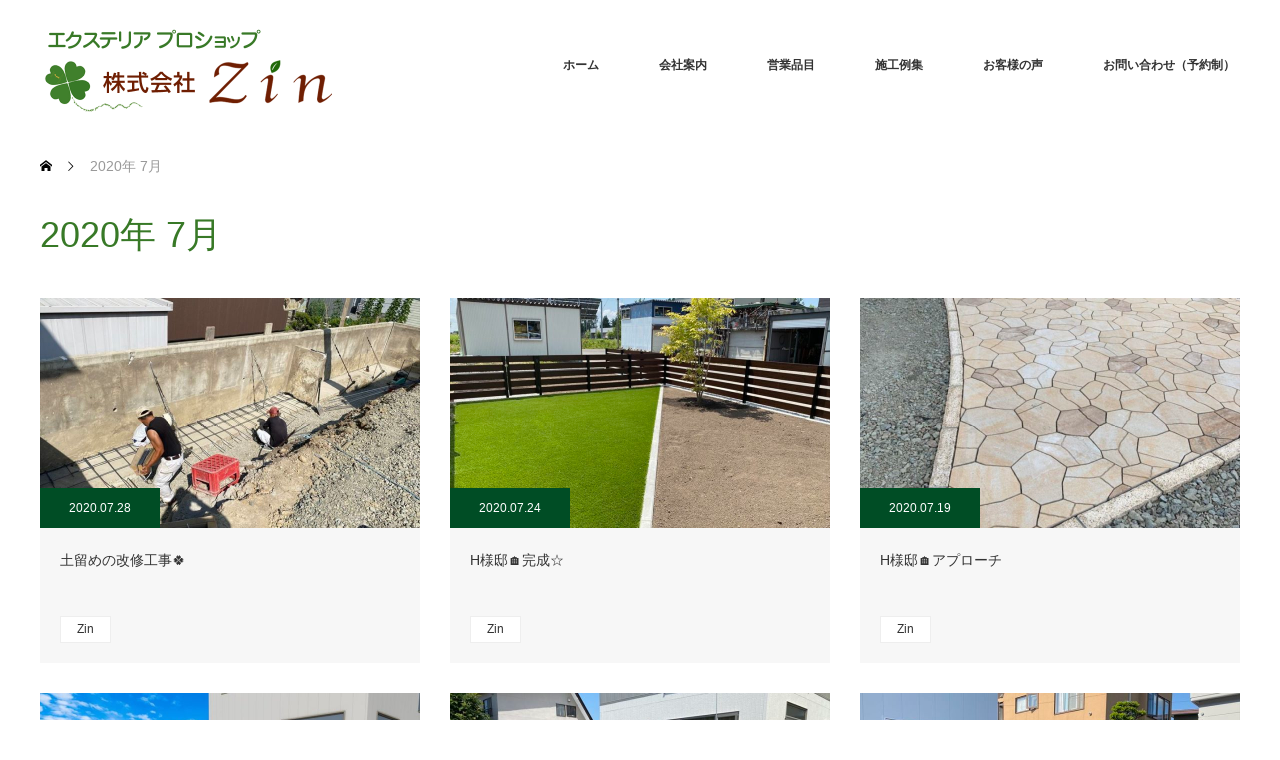

--- FILE ---
content_type: text/html; charset=UTF-8
request_url: https://zin-inc.jp/2020/07/
body_size: 8092
content:
<!DOCTYPE html>
<html class="pc" lang="ja">
<head prefix="og: http://ogp.me/ns# fb: http://ogp.me/ns/fb#">
<meta charset="UTF-8">
<!--[if IE]><meta http-equiv="X-UA-Compatible" content="IE=edge"><![endif]-->
<meta name="viewport" content="width=device-width">
<title>2020年 7月の記事一覧</title>
<meta name="description" content="2020年 7月の記事一覧">
<meta property="og:type" content="website">
<meta property="og:url" content="https://zin-inc.jp/2020/07/">
<meta property="og:title" content="2020年7月 &#8211; 株式会社Zin｜旭川市｜エクステリア｜外構｜工事｜庭｜カーポート">
<meta property="og:description" content="〜人がいきいきとする環境を創造する〜">
<meta property="og:site_name" content="株式会社Zin｜旭川市｜エクステリア｜外構｜工事｜庭｜カーポート">
<meta property="og:image" content="https://zin-inc.jp/wp-content/uploads/2020/02/facebook_OGP.jpg">
<meta property="og:image:secure_url" content="https://zin-inc.jp/wp-content/uploads/2020/02/facebook_OGP.jpg"> 
<meta property="og:image:width" content="1200"> 
<meta property="og:image:height" content="630">
<link rel="pingback" href="https://zin-inc.jp/xmlrpc.php">
<meta name='robots' content='max-image-preview:large' />
<link rel='dns-prefetch' href='//s.w.org' />
<link rel="alternate" type="application/rss+xml" title="株式会社Zin｜旭川市｜エクステリア｜外構｜工事｜庭｜カーポート &raquo; フィード" href="https://zin-inc.jp/feed/" />
<link rel="alternate" type="application/rss+xml" title="株式会社Zin｜旭川市｜エクステリア｜外構｜工事｜庭｜カーポート &raquo; コメントフィード" href="https://zin-inc.jp/comments/feed/" />
		<script type="text/javascript">
			window._wpemojiSettings = {"baseUrl":"https:\/\/s.w.org\/images\/core\/emoji\/13.1.0\/72x72\/","ext":".png","svgUrl":"https:\/\/s.w.org\/images\/core\/emoji\/13.1.0\/svg\/","svgExt":".svg","source":{"concatemoji":"https:\/\/zin-inc.jp\/wp-includes\/js\/wp-emoji-release.min.js?ver=5.8.12"}};
			!function(e,a,t){var n,r,o,i=a.createElement("canvas"),p=i.getContext&&i.getContext("2d");function s(e,t){var a=String.fromCharCode;p.clearRect(0,0,i.width,i.height),p.fillText(a.apply(this,e),0,0);e=i.toDataURL();return p.clearRect(0,0,i.width,i.height),p.fillText(a.apply(this,t),0,0),e===i.toDataURL()}function c(e){var t=a.createElement("script");t.src=e,t.defer=t.type="text/javascript",a.getElementsByTagName("head")[0].appendChild(t)}for(o=Array("flag","emoji"),t.supports={everything:!0,everythingExceptFlag:!0},r=0;r<o.length;r++)t.supports[o[r]]=function(e){if(!p||!p.fillText)return!1;switch(p.textBaseline="top",p.font="600 32px Arial",e){case"flag":return s([127987,65039,8205,9895,65039],[127987,65039,8203,9895,65039])?!1:!s([55356,56826,55356,56819],[55356,56826,8203,55356,56819])&&!s([55356,57332,56128,56423,56128,56418,56128,56421,56128,56430,56128,56423,56128,56447],[55356,57332,8203,56128,56423,8203,56128,56418,8203,56128,56421,8203,56128,56430,8203,56128,56423,8203,56128,56447]);case"emoji":return!s([10084,65039,8205,55357,56613],[10084,65039,8203,55357,56613])}return!1}(o[r]),t.supports.everything=t.supports.everything&&t.supports[o[r]],"flag"!==o[r]&&(t.supports.everythingExceptFlag=t.supports.everythingExceptFlag&&t.supports[o[r]]);t.supports.everythingExceptFlag=t.supports.everythingExceptFlag&&!t.supports.flag,t.DOMReady=!1,t.readyCallback=function(){t.DOMReady=!0},t.supports.everything||(n=function(){t.readyCallback()},a.addEventListener?(a.addEventListener("DOMContentLoaded",n,!1),e.addEventListener("load",n,!1)):(e.attachEvent("onload",n),a.attachEvent("onreadystatechange",function(){"complete"===a.readyState&&t.readyCallback()})),(n=t.source||{}).concatemoji?c(n.concatemoji):n.wpemoji&&n.twemoji&&(c(n.twemoji),c(n.wpemoji)))}(window,document,window._wpemojiSettings);
		</script>
		<style type="text/css">
img.wp-smiley,
img.emoji {
	display: inline !important;
	border: none !important;
	box-shadow: none !important;
	height: 1em !important;
	width: 1em !important;
	margin: 0 .07em !important;
	vertical-align: -0.1em !important;
	background: none !important;
	padding: 0 !important;
}
</style>
	<link rel='stylesheet' id='style-css'  href='https://zin-inc.jp/wp-content/themes/zin2020wp/style.css?ver=1.9.2' type='text/css' media='all' />
<link rel='stylesheet' id='wp-block-library-css'  href='https://zin-inc.jp/wp-includes/css/dist/block-library/style.min.css?ver=5.8.12' type='text/css' media='all' />
<link rel='stylesheet' id='contact-form-7-css'  href='https://zin-inc.jp/wp-content/plugins/contact-form-7/includes/css/styles.css?ver=5.5.6.1' type='text/css' media='all' />
<script type='text/javascript' src='https://zin-inc.jp/wp-includes/js/jquery/jquery.min.js?ver=3.6.0' id='jquery-core-js'></script>
<script type='text/javascript' src='https://zin-inc.jp/wp-includes/js/jquery/jquery-migrate.min.js?ver=3.3.2' id='jquery-migrate-js'></script>
<link rel="https://api.w.org/" href="https://zin-inc.jp/wp-json/" />
<link rel="stylesheet" href="https://zin-inc.jp/wp-content/themes/zin2020wp/css/design-plus.css?ver=1.9.2">
<link rel="stylesheet" href="https://zin-inc.jp/wp-content/themes/zin2020wp/css/sns-botton.css?ver=1.9.2">
<link rel="stylesheet" href="https://fonts.googleapis.com/css?family=Roboto:100,300">
<link rel="stylesheet" media="screen and (max-width:770px)" href="https://zin-inc.jp/wp-content/themes/zin2020wp/css/responsive.css?ver=1.9.2">
<link rel="stylesheet" media="screen and (max-width:770px)" href="https://zin-inc.jp/wp-content/themes/zin2020wp/css/footer-bar.css?ver=1.9.2">

<script src="https://zin-inc.jp/wp-content/themes/zin2020wp/js/jquery.easing.1.3.js?ver=1.9.2"></script>
<script src="https://zin-inc.jp/wp-content/themes/zin2020wp/js/jscript.js?ver=1.9.2"></script>
<script src="https://zin-inc.jp/wp-content/themes/zin2020wp/js/comment.js?ver=1.9.2"></script>
<script src="https://zin-inc.jp/wp-content/themes/zin2020wp/js/header_fix.js?ver=1.9.2"></script>

<style type="text/css">
body, input, textarea { font-family: Arial, "Hiragino Kaku Gothic ProN", "ヒラギノ角ゴ ProN W3", "メイリオ", Meiryo, sans-serif; }
.rich_font { font-family: "Hiragino Sans", "ヒラギノ角ゴ ProN", "Hiragino Kaku Gothic ProN", "游ゴシック", YuGothic, "メイリオ", Meiryo, sans-serif; font-weight: 100;
}

body { font-size:15px; }

.pc #header .logo { font-size:21px; }
.pc #footer_top .logo { font-size:21px; }
.mobile #header .logo { font-size:18px; }
#footer_top { background: #F7F7F7; }

#logo_image img { width:50%; height:50%; }
#logo_image_mobile img { width:50%; height:50%; }

#blog_list li .image img, #related_post li a.image img, .styled_post_list1 .image img, #recent_news .image img, .project_list_widget .image img, .index_box_list .image img, #project_list .image img, #previous_next_post .image img {
  -webkit-transition: all 0.75s ease; -moz-transition: all 0.75s ease; transition: all 0.75s ease;
  -webkit-transform: scale(1); -moz-transform: scale(1); -ms-transform: scale(1); -o-transform: scale(1); transform: scale(1);
  -webkit-backface-visibility:hidden; backface-visibility:hidden;
}
#blog_list li .image:hover img, #related_post li a.image:hover img, .styled_post_list1 .image:hover img, #recent_news .image:hover img, .project_list_widget .image:hover img, .index_box_list .image:hover img, #project_list li:hover img, #previous_next_post .image:hover img {
  -webkit-transform: scale(1.2); -moz-transform: scale(1.2); -ms-transform: scale(1.2); -o-transform: scale(1.2); transform: scale(1.2);
}

.pc #global_menu > ul > li > a { color:#333333; }


a:hover, #comment_header ul li a:hover, .pc #global_menu > ul > li.active > a, .pc #global_menu li.current-menu-item > a, .pc #global_menu > ul > li > a:hover, #header_logo .logo a:hover, #bread_crumb li.home a:hover:before, #bread_crumb li a:hover,
 #archive_news_list li a .entry-date, #related_post li .title a:hover, #comment_headline, #footer_widget .footer_headline, .index_news_list ol a .entry-date, .footer_menu li:first-child a, .footer_menu li:only-child a, .color_headline, #project_title, #project_list .title span.project_title, .post_content a, .custom-html-widget a
  { color:#387927; }

.post_content a:hover, .custom-html-widget a:hover
{ color:#387927; }

.pc #global_menu ul ul a, #return_top a:hover, .next_page_link a:hover, .collapse_category_list li a:hover .count, .slick-arrow:hover, #blog_list .category a:hover, #index_blog .index_blog_link:hover, #footer_address .button:hover, #post_meta_top .category a:hover,
 #archive_news_list .headline, .side_headline, #previous_next_page a:hover, .page_navi a:hover, .page_navi span.current, .page_navi p.back a:hover, .collapse_category_list li a:hover .count, .mobile #global_menu li a:hover,
  #wp-calendar td a:hover, #wp-calendar #prev a:hover, #wp-calendar #next a:hover, .widget_search #search-btn input:hover, .widget_search #searchsubmit:hover, .side_widget.google_search #searchsubmit:hover,
   #submit_comment:hover, #comment_header ul li a:hover, #comment_header ul li.comment_switch_active a, #comment_header #comment_closed p, #post_pagination a:hover, #post_pagination p, a.menu_button:hover, .mobile .footer_menu a:hover, .mobile #footer_menu_bottom li a:hover,
  .project_pager a:hover, #project_catgory_sort li a.active, #project_catgory_sort li a:hover, #project_catgory_sort li.current-cat a, #project_side_content h3
 { background-color:#387927; }

.pc #global_menu ul ul a:hover, .index_news_list a.archive_link:hover
 { background-color:#387927; }

#recent_news .headline, .index_news_list .headline, #blog_list .date, #post_meta_top .date, #related_post
 { background-color:#004D25; }

.index_news_list a.archive_link, #index_blog .index_blog_link, .page_navi p.back a
{ background-color:#ABB1AD; }

#comment_textarea textarea:focus, #guest_info input:focus, #comment_header ul li a:hover, #comment_header ul li.comment_switch_active a, #comment_header #comment_closed p, #post_meta_top .category a:hover, #project_catgory_sort .current-cat, #project_catgory_sort li:hover, #project_catgory_sort .current-cat:last-child, #post_pagination p, #post_pagination a:hover, .page_navi span.current, .page_navi a:hover
 { border-color:#387927; }
#project_catgory_sort .current-cat + li, #project_catgory_sort li:hover + li, .page_navi .current-cat + li a
{ border-left-color:#387927; }

@media screen and (max-width:600px) {
  #project_catgory_sort .current-cat { border-right-color:#387927!important; }
}

#comment_header ul li.comment_switch_active a:after, #comment_header #comment_closed p:after
 { border-color:#387927 transparent transparent transparent; }

.collapse_category_list li a:before
 { border-color: transparent transparent transparent #387927; }

.footer_menu li:first-child a, .footer_menu li:only-child a { pointer-events:none; }

#archive_headline { font-size:36px; }
#category_desc { font-size:14px; }
#blog_list .image:before { background:rgba(56,121,39,0.5); }
#site_loader_spinner { border:4px solid rgba(56,121,39,0.2); border-top-color:#387927; }



</style>





<link rel="icon" href="https://zin-inc.jp/wp-content/uploads/2020/08/cropped-favicon-32x32.png" sizes="32x32" />
<link rel="icon" href="https://zin-inc.jp/wp-content/uploads/2020/08/cropped-favicon-192x192.png" sizes="192x192" />
<link rel="apple-touch-icon" href="https://zin-inc.jp/wp-content/uploads/2020/08/cropped-favicon-180x180.png" />
<meta name="msapplication-TileImage" content="https://zin-inc.jp/wp-content/uploads/2020/08/cropped-favicon-270x270.png" />
<meta property="og:description" content="旭川市のエクステリア、外構工事、庭、カーポートのご相談は エクステリア プロショップ 株式会社Zin にお任せください！お客様一人一人に合わせた外構工事・エクステリアプランをご提案させていただきます。" />
</head>
<body id="body" class="archive date fix_top mobile_header_fix">

<div id="site_loader_overlay">
 <div id="site_loader_spinner"></div>
</div>
<div id="site_wrap">

 <div id="header" style="background-color: rgba(255, 255, 255, 0.9);">
  <div id="header_inner" class="clearfix">
   <div id="logo_image">
 <h1 class="logo">
  <a href="https://zin-inc.jp/" title="株式会社Zin｜旭川市｜エクステリア｜外構｜工事｜庭｜カーポート" data-label="株式会社Zin｜旭川市｜エクステリア｜外構｜工事｜庭｜カーポート"><img class="h_logo" src="https://zin-inc.jp/wp-content/uploads/2020/02/zin_rogo-1.png?1768973885" alt="株式会社Zin｜旭川市｜エクステリア｜外構｜工事｜庭｜カーポート" title="株式会社Zin｜旭川市｜エクステリア｜外構｜工事｜庭｜カーポート" /></a>
 </h1>
</div>

  
      <div id="global_menu">
    <ul id="menu-zin%e3%83%a1%e3%83%8b%e3%83%a5%e3%83%bc" class="menu"><li id="menu-item-32" class="menu-item menu-item-type-custom menu-item-object-custom menu-item-home menu-item-32"><a href="http://zin-inc.jp/">ホーム</a></li>
<li id="menu-item-31" class="menu-item menu-item-type-post_type menu-item-object-page menu-item-has-children menu-item-31"><a href="https://zin-inc.jp/company/">会社案内</a>
<ul class="sub-menu">
	<li id="menu-item-308" class="menu-item menu-item-type-post_type menu-item-object-page menu-item-308"><a href="https://zin-inc.jp/exhibition/">店舗案内</a></li>
	<li id="menu-item-304" class="menu-item menu-item-type-post_type menu-item-object-page menu-item-304"><a href="https://zin-inc.jp/staff/">スタッフ紹介</a></li>
</ul>
</li>
<li id="menu-item-37" class="menu-item menu-item-type-post_type menu-item-object-page menu-item-37"><a href="https://zin-inc.jp/service/">営業品目</a></li>
<li id="menu-item-57" class="menu-item menu-item-type-custom menu-item-object-custom menu-item-57"><a href="http://zin-inc.jp/project/">施工例集</a></li>
<li id="menu-item-60" class="menu-item menu-item-type-post_type menu-item-object-page menu-item-60"><a href="https://zin-inc.jp/questionnaire/">お客様の声</a></li>
<li id="menu-item-68" class="menu-item menu-item-type-post_type menu-item-object-page menu-item-68"><a href="https://zin-inc.jp/inquiry/">お問い合わせ（予約制）</a></li>
</ul>   </div>
   <a href="#" class="menu_button"><span>menu</span></a>
     </div>
 </div><!-- END #header -->

 
 <div id="main_contents" class="clearfix">


<div id="bread_crumb">

<ul class="clearfix" itemscope itemtype="http://schema.org/BreadcrumbList">
 <li itemprop="itemListElement" itemscope itemtype="http://schema.org/ListItem" class="home"><a itemprop="item" href="https://zin-inc.jp/"><span itemprop="name">ホーム</span></a><meta itemprop="position" content="1" /></li>

 <li itemprop="itemListElement" itemscope itemtype="http://schema.org/ListItem" class="last"><span itemprop="name">2020年 7月</span><meta itemprop="position" content="2" /></li>

</ul>
</div>

<div id="main_col">

 <div id="archive_header">

  <h2 id="archive_headline" class="rich_font color_headline">2020年 7月 </h2>

 
 </div><!-- END #archive_header -->

  <ol id="blog_list" class="clearfix">
    <li class="clearfix">
   <a class="image" href="https://zin-inc.jp/2020/07/28/dodomekaisyuukouji%f0%9f%8d%80/" title="土留めの改修工事🍀">
    <p class="date"><time class="entry-date updated" datetime="2020-07-28T16:04:52+09:00">2020.07.28</time></p>    <img width="760" height="460" src="https://zin-inc.jp/wp-content/uploads/2020/07/IMG_1020_R-760x460.jpg" class="attachment-size3 size-size3 wp-post-image" alt="" loading="lazy" />   </a>
   <div class="info">
    <a class="title" href="https://zin-inc.jp/2020/07/28/dodomekaisyuukouji%f0%9f%8d%80/">土留めの改修工事🍀</a>
    <p class="category"><a href="https://zin-inc.jp/category/zin/">Zin</a>
</p>   </div>
  </li>
    <li class="clearfix">
   <a class="image" href="https://zin-inc.jp/2020/07/24/h%e6%a7%98%e9%82%b8%f0%9f%8f%a0%e5%ae%8c%e6%88%90%e2%98%86/" title="H様邸🏠完成☆">
    <p class="date"><time class="entry-date updated" datetime="2020-07-28T15:29:12+09:00">2020.07.24</time></p>    <img width="760" height="460" src="https://zin-inc.jp/wp-content/uploads/2020/07/IMG_1010_R-760x460.jpg" class="attachment-size3 size-size3 wp-post-image" alt="" loading="lazy" />   </a>
   <div class="info">
    <a class="title" href="https://zin-inc.jp/2020/07/24/h%e6%a7%98%e9%82%b8%f0%9f%8f%a0%e5%ae%8c%e6%88%90%e2%98%86/">H様邸🏠完成☆</a>
    <p class="category"><a href="https://zin-inc.jp/category/zin/">Zin</a>
</p>   </div>
  </li>
    <li class="clearfix">
   <a class="image" href="https://zin-inc.jp/2020/07/19/hsamateiapuro-ti/" title="H様邸🏠アプローチ">
    <p class="date"><time class="entry-date updated" datetime="2020-07-19T16:13:15+09:00">2020.07.19</time></p>    <img width="760" height="460" src="https://zin-inc.jp/wp-content/uploads/2020/07/IMG_0999_R-760x460.jpg" class="attachment-size3 size-size3 wp-post-image" alt="" loading="lazy" />   </a>
   <div class="info">
    <a class="title" href="https://zin-inc.jp/2020/07/19/hsamateiapuro-ti/">H様邸🏠アプローチ</a>
    <p class="category"><a href="https://zin-inc.jp/category/zin/">Zin</a>
</p>   </div>
  </li>
    <li class="clearfix">
   <a class="image" href="https://zin-inc.jp/2020/07/17/%e3%83%91%e3%83%bc%e3%82%b9%e3%81%8b%e3%82%89%e5%ae%8c%e6%88%90%f0%9f%8d%80/" title="パースから完成🍀">
    <p class="date"><time class="entry-date updated" datetime="2020-07-17T14:40:30+09:00">2020.07.17</time></p>    <img width="760" height="460" src="https://zin-inc.jp/wp-content/uploads/2020/07/松本　虎太郎様　邸④-画像1_R-760x460.jpg" class="attachment-size3 size-size3 wp-post-image" alt="" loading="lazy" />   </a>
   <div class="info">
    <a class="title" href="https://zin-inc.jp/2020/07/17/%e3%83%91%e3%83%bc%e3%82%b9%e3%81%8b%e3%82%89%e5%ae%8c%e6%88%90%f0%9f%8d%80/">パースから完成🍀</a>
    <p class="category"><a href="https://zin-inc.jp/category/zin/">Zin</a>
</p>   </div>
  </li>
    <li class="clearfix">
   <a class="image" href="https://zin-inc.jp/2020/07/12/m%e6%a7%98%e9%82%b8%f0%9f%8f%a0%e5%ae%8c%e6%88%90/" title="M様邸🏠完成">
    <p class="date"><time class="entry-date updated" datetime="2020-07-12T17:46:28+09:00">2020.07.12</time></p>    <img width="760" height="460" src="https://zin-inc.jp/wp-content/uploads/2020/07/IMG_0962_R-760x460.jpg" class="attachment-size3 size-size3 wp-post-image" alt="" loading="lazy" />   </a>
   <div class="info">
    <a class="title" href="https://zin-inc.jp/2020/07/12/m%e6%a7%98%e9%82%b8%f0%9f%8f%a0%e5%ae%8c%e6%88%90/">M様邸🏠完成</a>
    <p class="category"><a href="https://zin-inc.jp/category/zin/">Zin</a>
</p>   </div>
  </li>
    <li class="clearfix">
   <a class="image" href="https://zin-inc.jp/2020/07/08/fensu%f0%9f%8d%80-2/" title="フェンス🍀">
    <p class="date"><time class="entry-date updated" datetime="2020-10-22T14:03:33+09:00">2020.07.08</time></p>    <img width="760" height="460" src="https://zin-inc.jp/wp-content/uploads/2020/07/IMG_0929_R-760x460.jpg" class="attachment-size3 size-size3 wp-post-image" alt="" loading="lazy" />   </a>
   <div class="info">
    <a class="title" href="https://zin-inc.jp/2020/07/08/fensu%f0%9f%8d%80-2/">フェンス🍀</a>
    <p class="category"><a href="https://zin-inc.jp/category/zin/">Zin</a>
</p>   </div>
  </li>
    <li class="clearfix">
   <a class="image" href="https://zin-inc.jp/2020/07/05/hsamatei%f0%9f%8d%80/" title="H様邸🍀">
    <p class="date"><time class="entry-date updated" datetime="2020-07-05T17:24:00+09:00">2020.07.05</time></p>    <img width="760" height="460" src="https://zin-inc.jp/wp-content/uploads/2020/07/IMG_0933_R-760x460.jpg" class="attachment-size3 size-size3 wp-post-image" alt="" loading="lazy" />   </a>
   <div class="info">
    <a class="title" href="https://zin-inc.jp/2020/07/05/hsamatei%f0%9f%8d%80/">H様邸🍀</a>
    <p class="category"><a href="https://zin-inc.jp/category/zin/">Zin</a>
</p>   </div>
  </li>
    <li class="clearfix">
   <a class="image" href="https://zin-inc.jp/2020/07/03/ksamatei%f0%9f%8f%a0/" title="K様邸🏠">
    <p class="date"><time class="entry-date updated" datetime="2020-10-22T14:05:02+09:00">2020.07.03</time></p>    <img width="760" height="460" src="https://zin-inc.jp/wp-content/uploads/2020/07/IMG_0912_R-760x460.jpg" class="attachment-size3 size-size3 wp-post-image" alt="" loading="lazy" />   </a>
   <div class="info">
    <a class="title" href="https://zin-inc.jp/2020/07/03/ksamatei%f0%9f%8f%a0/">K様邸🏠</a>
    <p class="category"><a href="https://zin-inc.jp/category/zin/">Zin</a>
</p>   </div>
  </li>
   </ol><!-- END #blog_list -->
 
 <div class="page_navi clearfix">
<p class="back"><a href="https://zin-inc.jp/">トップページに戻る</a></p>
</div>

</div><!-- END #main_col -->


 </div><!-- END #main_contents -->

 <div id="footer_top">
  <div id="footer_top_inner" class="clearfix">

   <div id="footer_menu_widget_area">

      <div id="footer_menu" class="clearfix">
        <div id="footer-menu1" class="footer_menu clearfix">
     <ul id="menu-zin%e3%83%a1%e3%83%8b%e3%83%a5%e3%83%bc-1" class="menu"><li class="menu-item menu-item-type-custom menu-item-object-custom menu-item-home menu-item-32"><a href="http://zin-inc.jp/">ホーム</a></li>
<li class="menu-item menu-item-type-post_type menu-item-object-page menu-item-has-children menu-item-31"><a href="https://zin-inc.jp/company/">会社案内</a></li>
<li class="menu-item menu-item-type-post_type menu-item-object-page menu-item-37"><a href="https://zin-inc.jp/service/">営業品目</a></li>
<li class="menu-item menu-item-type-custom menu-item-object-custom menu-item-57"><a href="http://zin-inc.jp/project/">施工例集</a></li>
<li class="menu-item menu-item-type-post_type menu-item-object-page menu-item-60"><a href="https://zin-inc.jp/questionnaire/">お客様の声</a></li>
<li class="menu-item menu-item-type-post_type menu-item-object-page menu-item-68"><a href="https://zin-inc.jp/inquiry/">お問い合わせ（予約制）</a></li>
</ul>    </div>
            <div id="footer-menu2" class="footer_menu clearfix">
     <ul id="menu-zin%e8%bf%bd%e5%8a%a0%e3%83%95%e3%83%83%e3%82%bf%e3%83%bc" class="menu"><li id="menu-item-893" class="menu-item menu-item-type-custom menu-item-object-custom menu-item-893"><a>サイト情報</a></li>
<li id="menu-item-891" class="menu-item menu-item-type-post_type menu-item-object-page menu-item-891"><a href="https://zin-inc.jp/recommend/">先進的窓リノベ2025事業について</a></li>
<li id="menu-item-890" class="menu-item menu-item-type-post_type menu-item-object-page menu-item-890"><a href="https://zin-inc.jp/exhibition/">店舗案内</a></li>
<li id="menu-item-894" class="menu-item menu-item-type-post_type menu-item-object-page menu-item-894"><a href="https://zin-inc.jp/staff/">スタッフ紹介</a></li>
<li id="menu-item-889" class="menu-item menu-item-type-post_type menu-item-object-page menu-item-889"><a href="https://zin-inc.jp/flowchart/">完成までの流れ（フローチャート）</a></li>
</ul>    </div>
            <div id="footer-menu3" class="footer_menu clearfix">
     <ul id="menu-zin%e3%83%96%e3%83%ad%e3%82%b0" class="menu"><li id="menu-item-896" class="menu-item menu-item-type-post_type menu-item-object-page current_page_parent menu-item-896"><a href="https://zin-inc.jp/zinblog/">Zinブログ</a></li>
<li id="menu-item-898" class="menu-item menu-item-type-post_type menu-item-object-page current_page_parent menu-item-898"><a href="https://zin-inc.jp/zinblog/">（新）Zinブログ一覧</a></li>
<li id="menu-item-899" class="menu-item menu-item-type-custom menu-item-object-custom menu-item-899"><a href="https://niwablo-plus.jp/exteriorzin/">（外部）Zinブログ</a></li>
</ul>    </div>
           </div>
   
      <div id="footer_widget">
    <div class="side_widget clearfix project_list_widget" id="project_list_widget-2">
<h3 class="footer_headline"><span>施工例集</span></h3><ol class="project_list clearfix">
 <li>
   <a class="image" href="https://zin-inc.jp/project/ca29/"><img width="200" height="200" src="https://zin-inc.jp/wp-content/uploads/2022/10/snsS__27394073-1-200x200.jpg" class="attachment-size1 size-size1 wp-post-image" alt="" loading="lazy" srcset="https://zin-inc.jp/wp-content/uploads/2022/10/snsS__27394073-1-200x200.jpg 200w, https://zin-inc.jp/wp-content/uploads/2022/10/snsS__27394073-1-150x150.jpg 150w, https://zin-inc.jp/wp-content/uploads/2022/10/snsS__27394073-1-300x300.jpg 300w, https://zin-inc.jp/wp-content/uploads/2022/10/snsS__27394073-1-450x450.jpg 450w, https://zin-inc.jp/wp-content/uploads/2022/10/snsS__27394073-1-120x120.jpg 120w" sizes="(max-width: 200px) 100vw, 200px" /></a>
 </li>
 <li>
   <a class="image" href="https://zin-inc.jp/project/ud11/"><img width="200" height="200" src="https://zin-inc.jp/wp-content/uploads/2023/04/S__327188492-200x200.jpg" class="attachment-size1 size-size1 wp-post-image" alt="" loading="lazy" srcset="https://zin-inc.jp/wp-content/uploads/2023/04/S__327188492-200x200.jpg 200w, https://zin-inc.jp/wp-content/uploads/2023/04/S__327188492-150x150.jpg 150w, https://zin-inc.jp/wp-content/uploads/2023/04/S__327188492-300x300.jpg 300w, https://zin-inc.jp/wp-content/uploads/2023/04/S__327188492-450x450.jpg 450w, https://zin-inc.jp/wp-content/uploads/2023/04/S__327188492-120x120.jpg 120w" sizes="(max-width: 200px) 100vw, 200px" /></a>
 </li>
 <li>
   <a class="image" href="https://zin-inc.jp/project/pa16/"><img width="200" height="200" src="https://zin-inc.jp/wp-content/uploads/2025/12/S__550461445_0-200x200.jpg" class="attachment-size1 size-size1 wp-post-image" alt="" loading="lazy" srcset="https://zin-inc.jp/wp-content/uploads/2025/12/S__550461445_0-200x200.jpg 200w, https://zin-inc.jp/wp-content/uploads/2025/12/S__550461445_0-150x150.jpg 150w, https://zin-inc.jp/wp-content/uploads/2025/12/S__550461445_0-300x300.jpg 300w, https://zin-inc.jp/wp-content/uploads/2025/12/S__550461445_0-450x450.jpg 450w, https://zin-inc.jp/wp-content/uploads/2025/12/S__550461445_0-120x120.jpg 120w" sizes="(max-width: 200px) 100vw, 200px" /></a>
 </li>
 <li>
   <a class="image" href="https://zin-inc.jp/project/ca15/"><img width="200" height="200" src="https://zin-inc.jp/wp-content/uploads/2020/02/ca_15_1-200x200.jpg" class="attachment-size1 size-size1 wp-post-image" alt="" loading="lazy" srcset="https://zin-inc.jp/wp-content/uploads/2020/02/ca_15_1-200x200.jpg 200w, https://zin-inc.jp/wp-content/uploads/2020/02/ca_15_1-150x150.jpg 150w, https://zin-inc.jp/wp-content/uploads/2020/02/ca_15_1-300x300.jpg 300w, https://zin-inc.jp/wp-content/uploads/2020/02/ca_15_1-120x120.jpg 120w" sizes="(max-width: 200px) 100vw, 200px" /></a>
 </li>
 <li>
   <a class="image" href="https://zin-inc.jp/project/as17/"><img width="200" height="200" src="https://zin-inc.jp/wp-content/uploads/2024/05/S__416063498_0_R-200x200.jpg" class="attachment-size1 size-size1 wp-post-image" alt="" loading="lazy" srcset="https://zin-inc.jp/wp-content/uploads/2024/05/S__416063498_0_R-200x200.jpg 200w, https://zin-inc.jp/wp-content/uploads/2024/05/S__416063498_0_R-150x150.jpg 150w, https://zin-inc.jp/wp-content/uploads/2024/05/S__416063498_0_R-300x300.jpg 300w, https://zin-inc.jp/wp-content/uploads/2024/05/S__416063498_0_R-450x450.jpg 450w, https://zin-inc.jp/wp-content/uploads/2024/05/S__416063498_0_R-120x120.jpg 120w" sizes="(max-width: 200px) 100vw, 200px" /></a>
 </li>
 <li>
   <a class="image" href="https://zin-inc.jp/project/cp36/"><img width="200" height="200" src="https://zin-inc.jp/wp-content/uploads/2024/06/S__422182917_0_R-1-200x200.jpg" class="attachment-size1 size-size1 wp-post-image" alt="" loading="lazy" srcset="https://zin-inc.jp/wp-content/uploads/2024/06/S__422182917_0_R-1-200x200.jpg 200w, https://zin-inc.jp/wp-content/uploads/2024/06/S__422182917_0_R-1-150x150.jpg 150w, https://zin-inc.jp/wp-content/uploads/2024/06/S__422182917_0_R-1-300x300.jpg 300w, https://zin-inc.jp/wp-content/uploads/2024/06/S__422182917_0_R-1-450x450.jpg 450w, https://zin-inc.jp/wp-content/uploads/2024/06/S__422182917_0_R-1-120x120.jpg 120w" sizes="(max-width: 200px) 100vw, 200px" /></a>
 </li>
 <li>
   <a class="image" href="https://zin-inc.jp/project/ca11/"><img width="200" height="200" src="https://zin-inc.jp/wp-content/uploads/2020/02/ca_11_1-200x200.jpg" class="attachment-size1 size-size1 wp-post-image" alt="" loading="lazy" srcset="https://zin-inc.jp/wp-content/uploads/2020/02/ca_11_1-200x200.jpg 200w, https://zin-inc.jp/wp-content/uploads/2020/02/ca_11_1-150x150.jpg 150w, https://zin-inc.jp/wp-content/uploads/2020/02/ca_11_1-300x300.jpg 300w, https://zin-inc.jp/wp-content/uploads/2020/02/ca_11_1-120x120.jpg 120w" sizes="(max-width: 200px) 100vw, 200px" /></a>
 </li>
 <li>
   <a class="image" href="https://zin-inc.jp/project/wa11/"><img width="200" height="200" src="https://zin-inc.jp/wp-content/uploads/2022/07/insta1-200x200.jpg" class="attachment-size1 size-size1 wp-post-image" alt="" loading="lazy" srcset="https://zin-inc.jp/wp-content/uploads/2022/07/insta1-200x200.jpg 200w, https://zin-inc.jp/wp-content/uploads/2022/07/insta1-150x150.jpg 150w, https://zin-inc.jp/wp-content/uploads/2022/07/insta1-300x300.jpg 300w, https://zin-inc.jp/wp-content/uploads/2022/07/insta1-450x450.jpg 450w, https://zin-inc.jp/wp-content/uploads/2022/07/insta1-120x120.jpg 120w" sizes="(max-width: 200px) 100vw, 200px" /></a>
 </li>
 <li>
   <a class="image" href="https://zin-inc.jp/project/ea12/"><img width="200" height="200" src="https://zin-inc.jp/wp-content/uploads/2024/06/S__422182917_0_R-200x200.jpg" class="attachment-size1 size-size1 wp-post-image" alt="" loading="lazy" srcset="https://zin-inc.jp/wp-content/uploads/2024/06/S__422182917_0_R-200x200.jpg 200w, https://zin-inc.jp/wp-content/uploads/2024/06/S__422182917_0_R-150x150.jpg 150w, https://zin-inc.jp/wp-content/uploads/2024/06/S__422182917_0_R-300x300.jpg 300w, https://zin-inc.jp/wp-content/uploads/2024/06/S__422182917_0_R-450x450.jpg 450w, https://zin-inc.jp/wp-content/uploads/2024/06/S__422182917_0_R-120x120.jpg 120w" sizes="(max-width: 200px) 100vw, 200px" /></a>
 </li>
</ol>
</div>
   </div>
   
   </div><!-- END #footer_menu_widget_area -->

      <div id="footer_address">
    <img class="image" src="https://zin-inc.jp/wp-content/uploads/2020/02/footer_prof.jpg" title="" alt="" />    <div class="logo_area">
 <p class="logo"><a href="https://zin-inc.jp/" title="株式会社Zin｜旭川市｜エクステリア｜外構｜工事｜庭｜カーポート"><img class="f_logo" src="https://zin-inc.jp/wp-content/uploads/2020/02/zin_rogo_footer.png?1768973885" alt="株式会社Zin｜旭川市｜エクステリア｜外構｜工事｜庭｜カーポート" title="株式会社Zin｜旭川市｜エクステリア｜外構｜工事｜庭｜カーポート"style="width:300px;" /></a></p>
</div>
    <div class="info"><p>〒078-8315<br />
北海道旭川市神楽岡5条6丁目3-10<br />
TEL:0166-73-3430（予約制）<br />
FAX:0166-73-3431</p>
</div>    <a class="button" href="https://www.google.com/maps/d/viewer?ie=UTF8&#038;hl=ja&#038;msa=0&#038;z=19&#038;mid=1otApJTlQx7U18O2aR6mzX2qyGl8&#038;ll=43.74067%2C142.37338699999998">アクセスマップ</a>   </div>
   
  </div><!-- END #footer_top_inner -->
 </div><!-- END #footer_top -->

 <div id="footer_bottom">
  <div id="footer_bottom_inner" class="clearfix">

      <ul class="clearfix" id="footer_social_link">
            <li class="facebook"><a class="target_blank" href="https://www.facebook.com/zin.inc/">Facebook</a></li>
            <li class="insta"><a class="target_blank" href="https://www.instagram.com/explore/locations/770085123059526/zin/">Instagram</a></li>
           </ul>
   
   <p id="copyright">Copyright &copy;&nbsp; <a href="https://zin-inc.jp/">株式会社Zin｜旭川市｜エクステリア｜外構｜工事｜庭｜カーポート</a></p>

  </div><!-- END #footer_bottom_inner -->
 </div><!-- END #footer_bottom -->


 <div id="return_top">
  <a href="#body"><span>PAGE TOP</span></a>
 </div>

 
</div><!-- #site_wrap -->

 <script>
 
  jQuery(document).ready(function($){

  function after_load() {
   $('#site_loader_spinner').delay(300).fadeOut(600);
   $('#site_loader_overlay').delay(600).fadeOut(900);
   $('#site_wrap').css('display', 'block');
        }

  $(window).load(function () {
    after_load();
  });

  $(function(){
    setTimeout(function(){
      if( $('#site_loader_overlay').is(':visible') ) {
        after_load();
      }
    }, 3000);
  });

 });
 

 </script>

 

<script type='text/javascript' src='https://zin-inc.jp/wp-includes/js/dist/vendor/regenerator-runtime.min.js?ver=0.13.7' id='regenerator-runtime-js'></script>
<script type='text/javascript' src='https://zin-inc.jp/wp-includes/js/dist/vendor/wp-polyfill.min.js?ver=3.15.0' id='wp-polyfill-js'></script>
<script type='text/javascript' id='contact-form-7-js-extra'>
/* <![CDATA[ */
var wpcf7 = {"api":{"root":"https:\/\/zin-inc.jp\/wp-json\/","namespace":"contact-form-7\/v1"}};
/* ]]> */
</script>
<script type='text/javascript' src='https://zin-inc.jp/wp-content/plugins/contact-form-7/includes/js/index.js?ver=5.5.6.1' id='contact-form-7-js'></script>
<script type='text/javascript' src='https://zin-inc.jp/wp-includes/js/wp-embed.min.js?ver=5.8.12' id='wp-embed-js'></script>
</body>
</html>
